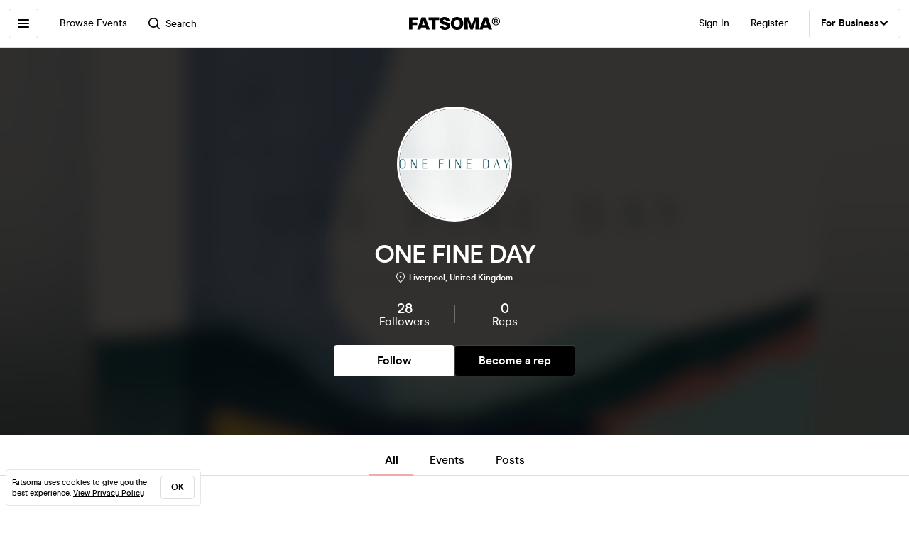

--- FILE ---
content_type: text/html; charset=utf-8
request_url: https://www.fatsoma.com/p/one-fine-day
body_size: 14422
content:
<!DOCTYPE html>
<html lang="en-GB"  lang="en">
  <head>
    <meta charset="utf-8">
    <meta name="viewport" content="width=device-width, initial-scale=1, maximum-scale=1">
    <meta name="facebook-domain-verification" content="mzelo8al1f0clsgvvqh0d4pe59xjlq" />

    	<link rel="preconnect" href="//cdn.rudderlabs.com">
	<link rel="dns-prefetch" href="//cdn.rudderlabs.com">
	<link rel="preconnect" href="//api.rudderlabs.com">
	<link rel="dns-prefetch" href="//api.rudderlabs.com">
	<link rel="preconnect" href="//fatsomamilcqa.dataplane.rudderstack.com">
	<link rel="dns-prefetch" href="//fatsomamilcqa.dataplane.rudderstack.com">
	<link rel="preconnect" href="//www.google-analytics.com">
	<link rel="dns-prefetch" href="//www.google-analytics.com">
	<link rel="preconnect" href="//www.googletagmanager.com">
	<link rel="dns-prefetch" href="//www.googletagmanager.com">
	<link rel="preconnect" href="//cdn-ember.fatsoma.com">
	<link rel="dns-prefetch" href="//cdn-ember.fatsoma.com">
	<link rel="preconnect" href="//fatsoma.imgix.net">
	<link rel="dns-prefetch" href="//fatsoma.imgix.net">
	<link rel="preconnect" href="//api.fatsoma.com">
	<link rel="dns-prefetch" href="//api.fatsoma.com">
    <!-- THEMEABLE_HOOK -->
    <meta name="ember-web-app/config/environment" content="%7B%22modulePrefix%22%3A%22ember-web-app%22%2C%22podModulePrefix%22%3A%22ember-web-app%2Fpods%22%2C%22environment%22%3A%22production%22%2C%22rootURL%22%3A%22%2F%22%2C%22locationType%22%3A%22history%22%2C%22EmberENV%22%3A%7B%22EXTEND_PROTOTYPES%22%3Afalse%2C%22FEATURES%22%3A%7B%7D%2C%22_APPLICATION_TEMPLATE_WRAPPER%22%3Afalse%2C%22_DEFAULT_ASYNC_OBSERVERS%22%3Atrue%2C%22_JQUERY_INTEGRATION%22%3Afalse%2C%22_TEMPLATE_ONLY_GLIMMER_COMPONENTS%22%3Atrue%7D%2C%22LOG_SEARCH_SERVICE%22%3Afalse%2C%22LOG_REP_SERVICE%22%3Afalse%2C%22LOG_ANALYTICS_SERVICE%22%3Afalse%2C%22LOG_HEAD_TAG_LOOKUPS%22%3Afalse%2C%22LOG_METRIC_LOOKUPS%22%3Afalse%2C%22LOG_TITLE_TOKEN_LOOKUPS%22%3Afalse%2C%22LOG_INJECT_SCRIPT_TASK%22%3Afalse%2C%22LOG_FACEBOOK_PIXEL%22%3Afalse%2C%22LOG_QUEUE_TOKEN%22%3Afalse%2C%22LOG_BASKET_SERVICE%22%3Afalse%2C%22IS_CYPRESS%22%3Afalse%2C%22IS_NGROK%22%3Afalse%2C%22APP%22%3A%7B%22host%22%3A%22https%3A%2F%2Fwww.fatsoma.com%22%2C%22cookies%22%3A%7B%22domain%22%3A%22.fatsoma.com%22%2C%22path%22%3A%22%2F%22%2C%22secure%22%3Atrue%2C%22key%22%3A%22_fatsoma_token_production%22%2C%22name%22%3A%22_fatsoma_sid_production%22%2C%22anonymousIdentityName%22%3A%22_fatsoma_anonymous_id_production%22%7D%2C%22perPage%22%3A52%2C%22pastEventCutoffDate%22%3A%222020-02-01T00%3A00%3A00%2B00%3A00%22%2C%22imgix%22%3A%7B%22source%22%3A%22fatsoma.imgix.net%22%7D%2C%22cancelReservationOnReload%22%3Atrue%2C%22refundPeriodInDays%22%3A120%2C%22brandPage%22%3A%7B%22latestEventsLimit%22%3A12%2C%22eventsPerPage%22%3A24%2C%22latestPostsLimit%22%3A5%2C%22postsPerPage%22%3A12%7D%2C%22name%22%3A%22ember-web-app%22%2C%22version%22%3A%220.1.0%2Bde61f7aa%22%7D%2C%22WHITE_LABEL_APPS%22%3A%5B%22tixs%22%2C%22thursday%2Fapp%22%2C%22whitelabel%2Fapp%22%2C%22whitelabel%2Fweb%22%5D%2C%22WHITE_LABEL_LAYOUTS_DISABLE_ANALYTICS%22%3A%5B%22tixs%22%2C%22thursday%2Fapp%22%2C%22whitelabel%2Fapp%22%5D%2C%22testEventWidget%22%3A%7B%22url%22%3A%22https%3A%2F%2Ffatsoma.local%2Fe%2Fq01qrsz5%2Ftest-for-event-widget%22%2C%22sdk%22%3A%22https%3A%2F%2Fjs.fatsoma.com%2Ffatsoma.min.js%22%7D%2C%22fastboot%22%3A%7B%22hostWhitelist%22%3A%5B%22www.fatsoma.com%3A8100%22%5D%7D%2C%22emberWebServer%22%3A%7B%22fastboot%22%3A%7B%22enabled%22%3Atrue%7D%2C%22fallbackMetaTags%22%3Afalse%7D%2C%22fatsoma%22%3A%7B%22apiKey%22%3A%22fk_ui_cust_aff50532-bbb5-45ed-9d0a-4ad144814b9f%22%2C%22homepage%22%3A%7B%22categories%22%3A%5B%22club-nights%22%2C%22gigs%22%2C%22fun-things%22%2C%22food-and-drink%22%5D%2C%22occasions%22%3A%5B%22bank-holiday%22%2C%22freshers-week%22%2C%22halloween%22%2C%22bonfire-night%22%5D%7D%7D%2C%22API%22%3A%7B%22host%22%3A%22https%3A%2F%2Fapi.fatsoma.com%22%2C%22namespace%22%3A%22v1%22%2C%22dateFormat%22%3A%22YYYY-MM-DD%22%2C%22dateTimeFormat%22%3A%22YYYY-MM-DDTHH%3Amm%3A00%22%2C%22maxDateRageInDays%22%3A4%7D%2C%22cloudflare%22%3A%7B%22turnstile%22%3A%7B%22sitekey%22%3A%220x4AAAAAABoQnJjOhdWq--w-%22%2C%22size%22%3A%22flexible%22%2C%22theme%22%3A%22light%22%7D%7D%2C%22facebook%22%3A%7B%22appId%22%3A%22205782289588562%22%2C%22scope%22%3A%22email%22%7D%2C%22versionChecker%22%3A%7B%22enabled%22%3Atrue%2C%22ignoreRoutes%22%3A%5B%22checkout%22%5D%7D%2C%22analytics%22%3A%7B%22enabled%22%3Atrue%2C%22rudderstack%22%3A%7B%22writeKey%22%3A%221zrChXxzYmXFP6HnapsITJ440cV%22%7D%7D%2C%22googleMaps%22%3A%7B%22apiKey%22%3A%22AIzaSyAuOzx43AwAM-4HeinPadBspq3XtVPZl80%22%7D%2C%22googleTagManager%22%3A%7B%22enabled%22%3Atrue%2C%22containerId%22%3A%22GTM-TNQ4BG%22%7D%2C%22queueIt%22%3A%7B%22enabled%22%3Afalse%7D%2C%22recaptcha%22%3A%7B%22siteKey%22%3A%226Lee22QUAAAAADOc7lEHvp-lKrZ0UDC0Ny9lgWcW%22%7D%2C%22locationiq%22%3A%7B%22host%22%3A%22https%3A%2F%2Feu1.locationiq.com%22%2C%22key%22%3A%22pk.5d3ef0cea37fb3305fc947726c7dc899%22%7D%2C%22dnsPrefetch%22%3A%5B%22%2F%2Fcdn.rudderlabs.com%22%2C%22%2F%2Fapi.rudderlabs.com%22%2C%22%2F%2Ffatsomamilcqa.dataplane.rudderstack.com%22%2C%22%2F%2Fwww.google-analytics.com%22%2C%22%2F%2Fwww.googletagmanager.com%22%2C%22%2F%2Fcdn-ember.fatsoma.com%22%2C%22%2F%2Ffatsoma.imgix.net%22%2C%22%2F%2Fapi.fatsoma.com%22%5D%2C%22business%22%3A%7B%22host%22%3A%22https%3A%2F%2Fbusiness.fatsoma.com%22%7D%2C%22admin%22%3A%7B%22host%22%3A%22https%3A%2F%2Fadmin.fatsoma.com%22%7D%2C%22rep%22%3A%7B%22host%22%3A%22https%3A%2F%2Freps.fatsoma.com%22%7D%2C%22widgets%22%3A%7B%22host%22%3A%22https%3A%2F%2Fwidgets.fatsoma.com%22%7D%2C%22shortener%22%3A%7B%22enabled%22%3Afalse%2C%22apiHost%22%3A%22https%3A%2F%2Fbusiness.fatsoma.com%22%2C%22host%22%3A%22https%3A%2F%2Ffatso.ma%22%7D%2C%22stripe%22%3A%7B%22sdk%22%3A%22https%3A%2F%2Fjs.stripe.com%2Fv3%2F%22%2C%22apiVersion%22%3A%222022-11-15%22%7D%2C%22klarna%22%3A%7B%22countries%22%3A%5B%7B%22value%22%3A%22GB%22%2C%22label%22%3A%22United%20Kingdom%22%7D%2C%7B%22value%22%3A%22US%22%2C%22label%22%3A%22United%20States%22%7D%2C%7B%22value%22%3A%22CA%22%2C%22label%22%3A%22Canada%22%7D%2C%7B%22value%22%3A%22AU%22%2C%22label%22%3A%22Australia%22%7D%2C%7B%22value%22%3A%22NZ%22%2C%22label%22%3A%22New%20Zealand%20%22%7D%2C%7B%22value%22%3A%22IE%22%2C%22label%22%3A%22Ireland%22%7D%2C%7B%22value%22%3A%22FR%22%2C%22label%22%3A%22France%22%7D%2C%7B%22value%22%3A%22ES%22%2C%22label%22%3A%22Spain%22%7D%2C%7B%22value%22%3A%22DE%22%2C%22label%22%3A%22Germany%22%7D%2C%7B%22value%22%3A%22AT%22%2C%22label%22%3A%22Austria%22%7D%2C%7B%22value%22%3A%22BE%22%2C%22label%22%3A%22Belgium%22%7D%2C%7B%22value%22%3A%22DK%22%2C%22label%22%3A%22Denmark%22%7D%2C%7B%22value%22%3A%22FI%22%2C%22label%22%3A%22Finland%22%7D%2C%7B%22value%22%3A%22IT%22%2C%22label%22%3A%22Italy%22%7D%2C%7B%22value%22%3A%22NL%22%2C%22label%22%3A%22Netherlands%22%7D%2C%7B%22value%22%3A%22NO%22%2C%22label%22%3A%22Norway%22%7D%2C%7B%22value%22%3A%22SE%22%2C%22label%22%3A%22Sweden%22%7D%5D%7D%2C%22themeable%22%3A%7B%22host%22%3A%22https%3A%2F%2Fcustom.fatsoma.com%22%7D%2C%22factoryGuy%22%3A%7B%22enabled%22%3Afalse%7D%2C%22contentSecurityPolicy%22%3A%7B%22font-src%22%3A%22'self'%20data%3A%20*.amazonaws.com%22%2C%22style-src%22%3A%22'self'%20'unsafe-inline'%20*.amazonaws.com%22%7D%2C%22honeybadger%22%3A%7B%22enabled%22%3Atrue%2C%22apiKey%22%3A%221a218855%22%2C%22maxBreadcrumbs%22%3A50%2C%22breadcrumbsEnabled%22%3A%7B%22dom%22%3Afalse%2C%22network%22%3Afalse%2C%22navigation%22%3Afalse%2C%22console%22%3Afalse%7D%7D%7D" />
<!-- EMBER_CLI_FASTBOOT_TITLE --><script glmr="%cursor:0%"></script><!--%+b:7%-->  <meta name="ember-cli-head-start" content><!--%+b:8%--><!--%+b:9%--><!--%+b:10%-->    <link class="ember-view" href="https://www.fatsoma.com/p/one-fine-day" rel="canonical">

    <meta class="ember-view" content="View all upcoming events by ONE FINE DAY on Fatsoma. View full event details and buy tickets in just 2-clicks with our super-fast checkout!" name="description">

    <meta class="ember-view" content="fatsoma:page" property="og:type">

    <meta class="ember-view" content="ONE FINE DAY | Event information and Tickets" property="og:title">

    <meta class="ember-view" content="View all upcoming events by ONE FINE DAY on Fatsoma. View full event details and buy tickets in just 2-clicks with our super-fast checkout!" property="og:description">

    <meta class="ember-view" content="https://www.fatsoma.com/p/one-fine-day" property="og:url">

    <meta class="ember-view" content="summary_large_image" property="twitter:card">

    <meta class="ember-view" content="ONE FINE DAY | Event information and Tickets" property="twitter:title">

    <meta class="ember-view" content="View all upcoming events by ONE FINE DAY on Fatsoma. View full event details and buy tickets in just 2-clicks with our super-fast checkout!" property="twitter:description">

    <meta class="ember-view" content="https://cdn2.fatsoma.com/media/W1siZiIsInB1YmxpYy8yMDIyLzUvMjEvOC8zNy80NC8xODIvU2NyZWVuc2hvdCAyMDIyLTA1LTIxIGF0IDA5LjI4LjE4LW1pbi5wbmciXV0" property="og:image">

    <meta class="ember-view" content="https://cdn2.fatsoma.com/media/W1siZiIsInB1YmxpYy8yMDIyLzUvMjEvOC8zNy80NC8xODIvU2NyZWVuc2hvdCAyMDIyLTA1LTIxIGF0IDA5LjI4LjE4LW1pbi5wbmciXV0" property="twitter:image">

    <meta class="ember-view" content="ONE FINE DAY, ONE FINE DAY events, ONE FINE DAY tickets, ONE FINE DAY experiences &amp; offers" name="keywords">

<!--%-b:10%--><!--%-b:9%-->
<meta name="og:site_name" content="Fatsoma">
<meta name="og:app_id" content="205782289588562">
<!--%-b:8%--><meta name="ember-cli-head-end" content>
<!--%-b:7%--><link rel="preload" as="image" href="https://fatsoma.imgix.net/W1siZiIsInB1YmxpYy8yMDIyLzUvMjEvOC8zNy80NC8xODIvU2NyZWVuc2hvdCAyMDIyLTA1LTIxIGF0IDA5LjI4LjE4LW1pbi5wbmciXV0?w=768&amp;h=432&amp;fit=fillmax&amp;fill=blur&amp;blur=75&amp;q=75&amp;auto=format%2Ccompress"><link rel="preload" as="image" href="https://fatsoma.imgix.net/W1siZiIsInB1YmxpYy8yMDIyLzUvMjAvMTQvNTgvMTkvMTUvb2ZkLnBuZyJdXQ?w=312&amp;h=312&amp;mask=ellipse&amp;fit=fillmax&amp;fill=blur&amp;auto=format%2Ccompress"><link rel="preload" as="image" href="https://fatsoma.imgix.net/W1siZiIsInB1YmxpYy8yMDIyLzUvMjEvOC8zNy80NC8xODIvU2NyZWVuc2hvdCAyMDIyLTA1LTIxIGF0IDA5LjI4LjE4LW1pbi5wbmciXV0?w=660&amp;h=371&amp;fit=fillmax&amp;fill=blur&amp;auto=format%2Ccompress" imagesrcset="https://fatsoma.imgix.net/W1siZiIsInB1YmxpYy8yMDIyLzUvMjEvOC8zNy80NC8xODIvU2NyZWVuc2hvdCAyMDIyLTA1LTIxIGF0IDA5LjI4LjE4LW1pbi5wbmciXV0?w=358&amp;h=201&amp;fit=fillmax&amp;fill=blur&amp;auto=format%2Ccompress 375w, https://fatsoma.imgix.net/W1siZiIsInB1YmxpYy8yMDIyLzUvMjEvOC8zNy80NC8xODIvU2NyZWVuc2hvdCAyMDIyLTA1LTIxIGF0IDA5LjI4LjE4LW1pbi5wbmciXV0?w=660&amp;h=371&amp;fit=fillmax&amp;fill=blur&amp;auto=format%2Ccompress 768w" imagesizes="(max-width: 358px) 25vw, (max-width: 660px) 100vw, 660px"><title>ONE FINE DAY | Event information and Tickets | Fatsoma</title>

        <link rel="preload" href="https://cdn-ember.fatsoma.com/assets/fonts/fonts-91faf8bf3a0adff618db651ae6295105.css" as="style">
        <link rel="preload" href="https://cdn-ember.fatsoma.com/assets/fonts/modern-era/modernera-medium-webfont-bebbd241d1d5efe1df5924f43adba88b.woff2" as="font" type="font/woff2" crossorigin>
        <link rel="preload" href="https://cdn-ember.fatsoma.com/assets/fonts/modern-era/modernera-bold-webfont-34bb2d73bd8cc7f506fa971c24daa248.woff2" as="font" type="font/woff2" crossorigin>
        <link rel="preload" href="https://cdn-ember.fatsoma.com/assets/fonts/modern-era/modernera-extrabold-webfont-4ec3037d49bbf17480b11ff88d58b464.woff2" as="font" type="font/woff2" crossorigin>
        <link rel="preload" href="https://cdn-ember.fatsoma.com/assets/fonts/switzer/Switzer-Regular-e23161fd661d68acd57b789a9480e91c.woff2" as="font" type="font/woff2" crossorigin>
        <link rel="preload" href="https://cdn-ember.fatsoma.com/assets/fonts/switzer/Switzer-Italic-af648921f177ac9ecdb57d7c1a5c98e4.woff2" as="font" type="font/woff2" crossorigin>
        <link rel="preload" href="https://cdn-ember.fatsoma.com/assets/fonts/switzer/Switzer-Black-94893c2fd2e166588b6337620bd0e904.woff2" as="font" type="font/woff2" crossorigin>
      
<script>window.FATSOMA_VERSION = "0.1.0+de61f7aa";</script>
<!-- Google Tag Manager -->
<script>
if (window.location.href.indexOf('layout=tixs') === -1) {
  (function(w,d,s,l,i){w[l]=w[l]||[];w[l].push({'gtm.start':
  new Date().getTime(),event:'gtm.js'});var f=d.getElementsByTagName(s)[0],
  j=d.createElement(s),dl=l!='dataLayer'?'&l='+l:'';j.async=true;j.src=
  'https://www.googletagmanager.com/gtm.js?id='+i+dl;f.parentNode.insertBefore(j,f);
  })(window,document,'script','dataLayer','GTM-TNQ4BG');
}
</script>
<!-- End Google Tag Manager -->

<script type="text/javascript">
if (window.location.href.indexOf('layout=tixs') === -1) {
  !function(){"use strict";window.RudderSnippetVersion="3.0.60";var e="rudderanalytics";window[e]||(window[e]=[])
  ;var rudderanalytics=window[e];if(Array.isArray(rudderanalytics)){
  if(true===rudderanalytics.snippetExecuted&&window.console&&console.error){
  console.error("RudderStack JavaScript SDK snippet included more than once.")}else{rudderanalytics.snippetExecuted=true,
  window.rudderAnalyticsBuildType="legacy";var sdkBaseUrl="https://cdn.rudderlabs.com";var sdkVersion="v3"
  ;var sdkFileName="rsa.min.js";var scriptLoadingMode="async"
  ;var r=["setDefaultInstanceKey","load","ready","page","track","identify","alias","group","reset","setAnonymousId","startSession","endSession","consent"]
  ;for(var n=0;n<r.length;n++){var t=r[n];rudderanalytics[t]=function(r){return function(){var n
  ;Array.isArray(window[e])?rudderanalytics.push([r].concat(Array.prototype.slice.call(arguments))):null===(n=window[e][r])||void 0===n||n.apply(window[e],arguments)
  }}(t)}try{
  new Function('class Test{field=()=>{};test({prop=[]}={}){return prop?(prop?.property??[...prop]):import("");}}'),
  window.rudderAnalyticsBuildType="modern"}catch(i){}var d=document.head||document.getElementsByTagName("head")[0]
  ;var o=document.body||document.getElementsByTagName("body")[0];window.rudderAnalyticsAddScript=function(e,r,n){
  var t=document.createElement("script");t.src=e,t.setAttribute("data-loader","RS_JS_SDK"),r&&n&&t.setAttribute(r,n),
  "async"===scriptLoadingMode?t.async=true:"defer"===scriptLoadingMode&&(t.defer=true),
  d?d.insertBefore(t,d.firstChild):o.insertBefore(t,o.firstChild)},window.rudderAnalyticsMount=function(){!function(){
  if("undefined"==typeof globalThis){var e;var r=function getGlobal(){
  return"undefined"!=typeof self?self:"undefined"!=typeof window?window:null}();r&&Object.defineProperty(r,"globalThis",{
  value:r,configurable:true})}
  }(),window.rudderAnalyticsAddScript("".concat(sdkBaseUrl,"/").concat(sdkVersion,"/").concat(window.rudderAnalyticsBuildType,"/").concat(sdkFileName),"data-rsa-write-key","1zrChXxzYmXFP6HnapsITJ440cV")
  },
  "undefined"==typeof Promise||"undefined"==typeof globalThis?window.rudderAnalyticsAddScript("https://polyfill-fastly.io/v3/polyfill.min.js?version=3.111.0&features=Symbol%2CPromise&callback=rudderAnalyticsMount"):window.rudderAnalyticsMount()
  ;var loadOptions={};rudderanalytics.load("1zrChXxzYmXFP6HnapsITJ440cV","https://fatsomamilcqa.dataplane.rudderstack.com",loadOptions)}}}();
}
</script>


    <link rel="icon" type="image/png" sizes="32x32" href="https://cdn-ember.fatsoma.com/assets/favicon/favicon-32x32-868be184d6d2d4d529842a114ec936bc.png">
    <link rel="icon" type="image/png" sizes="16x16" href="https://cdn-ember.fatsoma.com/assets/favicon/favicon-16x16-ae589316c25f0edc61963279555b1d78.png">
    <link rel="icon" href="https://cdn-ember.fatsoma.com/assets/favicon/favicon-c573d3555620ee2cb9eb64ed44affa53.ico" type="image/ico">

    <link rel="apple-touch-icon" href="https://cdn-ember.fatsoma.com/assets/favicon/apple-touch-icon-40b0f65102a773214b8da01fe6a917c1.png" />
    <link rel="apple-touch-icon" sizes="57x57" href="https://cdn-ember.fatsoma.com/assets/favicon/apple-touch-icon-57x57-40b0f65102a773214b8da01fe6a917c1.png" />
    <link rel="apple-touch-icon" sizes="72x72" href="https://cdn-ember.fatsoma.com/assets/favicon/apple-touch-icon-72x72-5727c47186bb5a0398ec729808ffc77f.png" />
    <link rel="apple-touch-icon" sizes="76x76" href="https://cdn-ember.fatsoma.com/assets/favicon/apple-touch-icon-76x76-b61b1e2b4d0be38236906bec2c235cdd.png" />
    <link rel="apple-touch-icon" sizes="114x114" href="https://cdn-ember.fatsoma.com/assets/favicon/apple-touch-icon-114x114-955651099a80b175e72d496aea902a16.png" />
    <link rel="apple-touch-icon" sizes="120x120" href="https://cdn-ember.fatsoma.com/assets/favicon/apple-touch-icon-120x120-006580fe31ffb35e3ab60e74c00db366.png" />
    <link rel="apple-touch-icon" sizes="144x144" href="https://cdn-ember.fatsoma.com/assets/favicon/apple-touch-icon-144x144-a73c379a17eb987bf054f9180832def5.png" />
    <link rel="apple-touch-icon" sizes="152x152" href="https://cdn-ember.fatsoma.com/assets/favicon/apple-touch-icon-152x152-6cb08a6c8f810ca638b21e1f825f9498.png" />
    <link rel="apple-touch-icon" sizes="180x180" href="https://cdn-ember.fatsoma.com/assets/favicon/apple-touch-icon-180x180-6b719e805d760ed401c715b364cce850.png" />

    <link rel="preload" href="https://cdn-ember.fatsoma.com/assets/vendor-cd719aa1a6e1af1d102838988680946e.css" as="style">
    <link rel="preload" href="https://cdn-ember.fatsoma.com/assets/ember-web-app-49cc8801c456693708b5374c976c5dd3.css" as="style">
    <link rel="preload" href="https://cdn-ember.fatsoma.com/assets/vendor-5ab1e9fb1a71b7074a91d0a9fdea3d74.js" as="script">
    <link rel="preload" href="https://cdn-ember.fatsoma.com/assets/ember-web-app-485d2717a102bceffb6fbc64e33d5ed8.js" as="script">

    <link rel="stylesheet" href="https://cdn-ember.fatsoma.com/assets/fonts/fonts-91faf8bf3a0adff618db651ae6295105.css">
    <link rel="stylesheet" href="https://cdn-ember.fatsoma.com/assets/vendor-cd719aa1a6e1af1d102838988680946e.css">
    <link rel="stylesheet" href="https://cdn-ember.fatsoma.com/assets/ember-web-app-49cc8801c456693708b5374c976c5dd3.css">

    
  </head>
  <body class="application brand brand-index">
    <script type="x/boundary" id="fastboot-body-start"></script><!--%+b:0%--><!--%+b:1%--><!--%+b:2%--><!--%+b:3%--><!--%+b:4%--><!--%+b:5%--><!--% %--><!--%-b:5%-->

<!--%+b:5%--><!--%+b:6%--><!----><!--%-b:6%--><!--%-b:5%-->
<!--%+b:5%--><!----><!--%-b:5%-->

<!--%+b:5%--><!--%+b:6%--><!--%+b:7%--><!--%+b:8%--><!--%+b:9%--><!--%+b:10%--><div class="_wrapper_oawg73">
  <!--%+b:11%--><!--%+b:12%--><nav class=" _sidebar_1cv4c6 _sidebar_tqawwf" data-sidebar="ember232812">
  <div class="_header_1cv4c6">
    <!--%+b:13%--><svg class="_f-logo_1bb22y" version="1.1" viewbox="0 0 313 44" xmlns="http://www.w3.org/2000/svg" xmlns:xlink="http://www.w3.org/1999/xlink" width="128px" height="18px">
  <title>Fatsoma</title>

  <path d="M299.111 1.13C291.021 1.13 285.221 6.84 285.221 14.65C285.221 22.46 291.021 28.23 299.111 28.23C307.201 28.23 313.001 22.4 313.001 14.59C313.001 6.78 307.141 1.13 299.111 1.13V1.13ZM299.111 25.95C292.601 25.95 287.861 21.17 287.861 14.64C287.861 8.11 292.611 3.39001 299.111 3.39001C305.611 3.39001 310.361 8.23 310.361 14.58C310.361 20.93 305.551 25.94 299.111 25.94V25.95Z"></path>
  <path d="M303.331 14.94C304.681 14.24 305.441 13.02 305.441 11.27C305.441 8.35999 303.211 6.48999 299.641 6.48999H293.311V22.34H296.531V16.05H299.171C300.871 16.05 301.571 16.4 301.981 18.21L302.861 22.35H306.141L304.911 17.51C304.621 16.29 304.151 15.47 303.331 14.95V14.94ZM299.401 13.89H296.531V8.93999H299.461C301.281 8.93999 302.391 9.92999 302.391 11.45C302.391 12.97 301.281 13.9 299.401 13.9V13.89Z"></path>
  <path d="M257.389 1.10999L242.369 42.9H253.739L256.149 35.77H271.419L273.829 42.9H285.879L270.859 1.10999H257.379H257.389ZM259.059 27.29L262.519 17.15L263.819 12.3L265.119 17.15L268.579 27.29H259.059Z"></path>
  <path d="M217.619 23.91L215.699 30.97L213.719 23.91L205.749 1.10999H191.029V42.89H202.349L201.669 13.83L204.759 24.34L211.369 42.89H219.529L226.079 24.52L229.299 13.7L228.619 42.89H239.929V1.10999H225.589L217.619 23.91Z"></path>
  <path d="M165.28 0C152.05 0 143.83 8.48 143.83 22.06C143.83 35.64 152.05 44 165.28 44C178.51 44 186.73 35.58 186.73 22.06C186.73 8.54 178.51 0 165.28 0ZM165.28 34.84C159.04 34.84 155.39 30.05 155.39 22.06C155.39 14.07 159.04 9.15 165.28 9.15C171.52 9.15 175.17 14 175.17 22.06C175.17 30.12 171.58 34.84 165.28 34.84V34.84Z"></path>
  <path d="M125.941 16.97C121.141 16.05 117.081 15.26 117.081 11.98C117.081 9.95 119.001 8.66 121.841 8.66C125.491 8.66 127.591 10.44 128.271 14.13H140.321C139.081 4.24 131.231 0 122.331 0C111.571 0 105.521 5.78 105.521 13.15C105.521 22.7 113.851 24.51 120.781 26.02C125.721 27.09 129.941 28.01 129.941 31.47C129.941 33.87 127.961 35.34 124.131 35.34C120.301 35.34 117.451 33.25 116.841 29.44H104.971C106.331 39.27 113.811 44 124.011 44C134.211 44 141.501 38.84 141.501 30.05C141.501 19.96 132.931 18.31 125.941 16.97V16.97Z"></path>
  <path d="M67.2598 10.2H79.8698V42.89H91.1198V10.2H103.73V1.10999H67.2598V10.2Z"></path>
  <path d="M42.9907 1.10999L27.9707 42.9H39.3407L41.7507 35.77H57.0207L59.4307 42.9H71.4807L56.4607 1.10999H42.9807H42.9907ZM44.6607 27.29L48.1207 17.15L49.4207 12.3L50.7207 17.15L54.1807 27.29H44.6607V27.29Z"></path>
  <path d="M28.25 18.87H11.31V9.95999H30.72V1.10999H0V42.89H11.31V27.65H28.25V18.87Z"></path>
</svg>
<!--%-b:13%-->
    <!--%+b:13%--><a href="javascript:void(0)" class="_close_1cv4c6" data-test-action="true" data-action="true">
<!--%+b:14%-->    <!--%|%-->
      <svg class="_close-img_1cv4c6" width="16" height="16" viewbox="0 0 14 14" fill="none" xmlns="http://www.w3.org/2000/svg">
        <g clip-path="url(#clip0_714_1872)">
          <path d="M12.9459 13.9973C12.6725 13.9973 12.4097 13.8922 12.1994 13.6924L6.99474 8.48778L1.8006 13.6924C1.39054 14.1025 0.728129 14.1025 0.318059 13.6924C-0.0920015 13.2823 -0.0920015 12.6199 0.318059 12.2099L5.5122 7.00525L0.307549 1.8006C-0.102516 1.39054 -0.102516 0.717609 0.307549 0.30755C0.717609 -0.102517 1.39054 -0.102517 1.8006 0.30755L7.00526 5.51219L12.2099 0.30755C12.6199 -0.102517 13.2824 -0.102517 13.6924 0.30755C14.1025 0.717609 14.1025 1.38002 13.6924 1.79009L8.4878 6.99473L13.6924 12.1994C14.1025 12.6094 14.1025 13.2718 13.6924 13.6819C13.4821 13.8922 13.2193 13.9868 12.9459 13.9868V13.9973Z" fill="currentColor"></path>
        </g>
        <defs>
          <clippath id="clip0_714_1872">
            <rect width="14" height="14" fill="currentColor"></rect>
          </clippath>
        </defs>
      </svg>
    <!--%|%-->
<!--%-b:14%--></a>
<!--%-b:13%-->
  </div>

  <!--%|%-->
  <div class="Mb-18">
    <!--%+b:13%--><!--%+b:14%--><!--%+b:15%--><!--%+b:16%-->  <!--%+b:17%--><a id="ember232813" class="ember-view _link-to_1cv4c6" data-test-link="discover" href="/discover">
      <!--%+b:18%-->All Events<!--%-b:18%-->
    </a><!--%-b:17%-->
<!--%-b:16%--><!--%-b:15%--><!--%-b:14%--><!--%-b:13%-->

    <!--%+b:13%--><!--%+b:14%--><input id="ember232814" class="ember-text-field ember-view _search-input_tqawwf" placeholder="Browse by location" type="text"><!--%-b:14%-->
<!--%-b:13%-->
  </div>

  <!--%+b:13%--><!--%+b:14%--><div class="_section_1cv4c6" data-test-section="true">
  <!--%|%-->
    <!--%+b:15%--><!--%+b:16%--><span class="_title_1cv4c6" data-test-title="true">
  <!--%+b:17%-->Categories<!--%-b:17%-->
</span>
<!--%-b:16%--><!--%-b:15%-->
<!--%+b:15%-->      <a id="ember232831" class="ember-view _link-to_1cv4c6" href="/discover?category-id=b5e903ca-1c7f-4ab6-868a-a4f5cdc106c2">
        Club Nights
      </a>
      <a id="ember232832" class="ember-view _link-to_1cv4c6" href="/discover?category-id=1b24e0f9-325f-4ecc-a95c-d3a9ba767da8">
        Gigs
      </a>
      <a id="ember232833" class="ember-view _link-to_1cv4c6" href="/discover?category-id=7c250c41-1695-4faa-b5e0-a87f0a734ece">
        Fun Things
      </a>
      <a id="ember232834" class="ember-view _link-to_1cv4c6" href="/discover?category-id=f35b22c2-8aef-40ef-9ef3-4810a7bc51b8">
        Food &amp; Drink
      </a>
      <a id="ember232835" class="ember-view _link-to_1cv4c6" href="/discover?category-id=e3be03b2-3d72-4123-b7da-cf0909d917cc">
        Festivals
      </a>
      <a id="ember232836" class="ember-view _link-to_1cv4c6" href="/discover?category-id=e16a039b-da46-45b8-b34b-73dc52943359">
        Business &amp; Conferences
      </a>
      <a id="ember232837" class="ember-view _link-to_1cv4c6" href="/discover?category-id=292067f6-677e-4af9-9196-1211e04d3039">
        Dating
      </a>
      <a id="ember232838" class="ember-view _link-to_1cv4c6" href="/discover?category-id=732a5bc0-c494-4e3c-9479-f5703da01dc8">
        Comedy
      </a>
      <a id="ember232839" class="ember-view _link-to_1cv4c6" href="/discover?category-id=5d6b67a3-8b83-4f1c-86e4-6ef751321c75">
        Arts &amp; Performance
      </a>
      <a id="ember232840" class="ember-view _link-to_1cv4c6" href="/discover?category-id=f50e05d7-7cb8-4a86-ac58-d967d249ccea">
        Classes
      </a>
      <a id="ember232841" class="ember-view _link-to_1cv4c6" href="/discover?category-id=bcd84c45-a1cb-4658-b3f4-601fda4a1c6a">
        Sports &amp; Fitness
      </a>
<!--%-b:15%-->  <!--%|%-->
</div>
<!--%-b:14%--><!--%-b:13%-->

  <!--%+b:13%--><!--%+b:14%--><div class="_section_1cv4c6" data-test-section="true">
  <!--%|%-->
    <!--%+b:15%--><!--%+b:16%--><span class="_title_1cv4c6" data-test-title="true">
  <!--%+b:17%-->For Business<!--%-b:17%-->
</span>
<!--%-b:16%--><!--%-b:15%-->
    <a class="_link-to_1cv4c6 _business-link_tqawwf" href="https://ticketing.fatsoma.com" target="_blank" rel="noreferrer noopener">
      <!--%+b:15%-->Ticketing and Event Marketing<!--%-b:15%-->
      <p class="_description_tqawwf"><!--%+b:15%-->Our all-in-one ticketing and event marketing system. Trusted by over 40,000 event organisers and venues like you.<!--%-b:15%--></p>
    </a>
    <a class="_business-item-button_tqawwf" href="https://business.fatsoma.com">
      <!--%+b:15%-->Sign in to Dashboard<!--%-b:15%-->
    </a>
    <a class="_link-to_1cv4c6 _business-link_tqawwf" href="https://madebysoma.co" target="_blank" rel="noreferrer noopener">
      <!--%+b:15%-->Made by SOMA<!--%-b:15%-->
      <p class="_description_tqawwf"><!--%+b:15%-->Transform your events business with a conversion-optimised website, bespoke app, and paid ad strategies that perform.<!--%-b:15%--></p>
    </a>
  <!--%|%-->
</div>
<!--%-b:14%--><!--%-b:13%-->

  <!--%+b:13%--><!--%+b:14%--><div class="_section_1cv4c6" data-test-section="true">
  <!--%|%-->
    <!--%+b:15%--><!--%+b:16%--><span class="_title_1cv4c6" data-test-title="true">
  <!--%+b:17%-->Reps<!--%-b:17%-->
</span>
<!--%-b:16%--><!--%-b:15%-->
    <a href="https://business.fatsoma.com/reps" target="_blank" rel="noreferrer noopener" class="_link-to_1cv4c6">
      <!--%+b:15%-->Rep Dashboard<!--%-b:15%-->
    </a>
  <!--%|%-->
</div>
<!--%-b:14%--><!--%-b:13%-->

  <!--%+b:13%--><!--%+b:14%--><div class="_section_1cv4c6" data-test-section="true">
  <!--%|%-->
    <!--%+b:15%--><!--%+b:16%--><span class="_title_1cv4c6" data-test-title="true">
  <!--%+b:17%-->Account<!--%-b:17%-->
</span>
<!--%-b:16%--><!--%-b:15%-->
<!--%+b:15%-->      <!--%+b:16%--><!--%+b:17%--><!--%+b:18%--><!--%+b:19%-->  <!--%+b:20%--><a id="ember232815" class="ember-view _link-to_1cv4c6" rel="nofollow" data-test-link="sign-in" href="/sign-in">
        <!--%+b:21%-->Sign In<!--%-b:21%-->
      </a><!--%-b:20%-->
<!--%-b:19%--><!--%-b:18%--><!--%-b:17%--><!--%-b:16%-->
      <!--%+b:16%--><!--%+b:17%--><!--%+b:18%--><!--%+b:19%-->  <!--%+b:20%--><a id="ember232816" class="ember-view _link-to_1cv4c6" rel="nofollow" data-test-link="register" href="/register">
        <!--%+b:21%-->Register<!--%-b:21%-->
      </a><!--%-b:20%-->
<!--%-b:19%--><!--%-b:18%--><!--%-b:17%--><!--%-b:16%-->
<!--%-b:15%-->  <!--%|%-->
</div>
<!--%-b:14%--><!--%-b:13%-->
<!--%|%-->
</nav>
<!--%-b:12%-->

<div class=" _header_tqawwf">
  <div class="_container_tqawwf">
    <!--%+b:12%--><nav class="_topbar_1in15e">
  <!--%|%-->
      <!--%+b:13%--><!--%+b:14%--><!--%+b:15%-->  <div data-test-html-tag="true" class="_header-left_tqawwf">
    <!--%|%-->
        <!--%+b:16%--><!--%+b:17%--><a href="javascript:void(0)" class="_link-to_1in15e _menu_tqawwf _icon-button_tqawwf" data-test-action="true" data-action="true">
<!--%+b:18%-->    <!--%|%-->
          <svg width="16" height="12" viewbox="0 0 16 12" fill="none" xmlns="http://www.w3.org/2000/svg">
            <path fill-rule="evenodd" clip-rule="evenodd" d="M1 0C0.447715 0 0 0.447715 0 1C0 1.55228 0.447715 2 1 2H15C15.5523 2 16 1.55228 16 1C16 0.447715 15.5523 0 15 0H1ZM0 6C0 5.44772 0.447715 5 1 5H15C15.5523 5 16 5.44772 16 6C16 6.55228 15.5523 7 15 7H1C0.447715 7 0 6.55228 0 6ZM0 11C0 10.4477 0.447715 10 1 10H15C15.5523 10 16 10.4477 16 11C16 11.5523 15.5523 12 15 12H1C0.447715 12 0 11.5523 0 11Z" fill="currentColor"></path>
          </svg>
        <!--%|%-->
<!--%-b:18%--></a>
<!--%-b:17%--><!--%-b:16%-->

        <div class="_menu-items-left_tqawwf">
          <!--%+b:16%--><!--%+b:17%--><!--%+b:18%--><!--%+b:19%-->  <!--%+b:20%--><a id="ember232817" class="ember-view _link-to_1in15e Do _link_tqawwf" data-test-link="discover" href="/discover">
            <!--%+b:21%-->Browse Events<!--%-b:21%-->
          </a><!--%-b:20%-->
<!--%-b:19%--><!--%-b:18%--><!--%-b:17%--><!--%-b:16%-->
          <!--%+b:16%--><!--%+b:17%--><!--%+b:18%--><!--%+b:19%-->  <!--%+b:20%--><a id="ember232818" class="ember-view _link-to_1in15e Do _search_tqawwf" data-test-link="search" href="/search">
            <!--%+b:21%--><!--%+b:22%--><!--%+b:23%-->  <div data-test-html-tag="true" class="_search-icon-inline_tqawwf">
    <!--%|%-->
              <!--%+b:24%--><svg class="_search_1l1qbg" version="1.1" width="16px" height="16px" fill="none" xmlns="http://www.w3.org/2000/svg" xmlns:xlink="http://www.w3.org/1999/xlink" viewbox="0 0 16 16">
  <path fill-rule="evenodd" clip-rule="evenodd" d="M6.97271 1.61798C4.01537 1.61798 1.61798 4.01537 1.61798 6.97271C1.61798 9.93005 4.01537 12.3274 6.97271 12.3274C8.45416 12.3274 9.79382 11.7269 10.7641 10.754C11.7311 9.78454 12.3274 8.44905 12.3274 6.97271C12.3274 4.01537 9.93005 1.61798 6.97271 1.61798ZM0 6.97271C0 3.12179 3.12179 0 6.97271 0C10.8236 0 13.9454 3.12179 13.9454 6.97271C13.9454 8.60379 13.3846 10.105 12.4465 11.2924L15.7639 14.6198C16.0794 14.9362 16.0786 15.4485 15.7622 15.7639C15.4458 16.0794 14.9336 16.0786 14.6181 15.7622L11.3036 12.4377C10.1144 13.3811 8.6089 13.9454 6.97271 13.9454C3.12179 13.9454 0 10.8236 0 6.97271Z" fill="currentColor"></path>
</svg>
<!--%-b:24%-->
            <!--%|%-->
  </div>
<!--%-b:23%--><!--%-b:22%--><!--%-b:21%-->
            <!--%+b:21%-->Search<!--%-b:21%-->
          </a><!--%-b:20%-->
<!--%-b:19%--><!--%-b:18%--><!--%-b:17%--><!--%-b:16%-->
        </div>
      <!--%|%-->
  </div>
<!--%-b:15%--><!--%-b:14%--><!--%-b:13%-->

      <!--%+b:13%--><!--%+b:14%--><!--%+b:15%-->  <div data-test-html-tag="true">
    <!--%|%-->
        <!--%+b:16%--><!--%+b:17%--><!--%+b:18%--><!--%+b:19%-->  <!--%+b:20%--><a id="ember232819" class="ember-view _link-to_1in15e _logo-link_tqawwf" data-test-link="root" href="/">
          <!--%+b:21%--><svg class="_f-logo_1bb22y _logo_tqawwf" version="1.1" viewbox="0 0 313 44" xmlns="http://www.w3.org/2000/svg" xmlns:xlink="http://www.w3.org/1999/xlink" width="128px" height="18px">
  <title>Fatsoma</title>

  <path d="M299.111 1.13C291.021 1.13 285.221 6.84 285.221 14.65C285.221 22.46 291.021 28.23 299.111 28.23C307.201 28.23 313.001 22.4 313.001 14.59C313.001 6.78 307.141 1.13 299.111 1.13V1.13ZM299.111 25.95C292.601 25.95 287.861 21.17 287.861 14.64C287.861 8.11 292.611 3.39001 299.111 3.39001C305.611 3.39001 310.361 8.23 310.361 14.58C310.361 20.93 305.551 25.94 299.111 25.94V25.95Z"></path>
  <path d="M303.331 14.94C304.681 14.24 305.441 13.02 305.441 11.27C305.441 8.35999 303.211 6.48999 299.641 6.48999H293.311V22.34H296.531V16.05H299.171C300.871 16.05 301.571 16.4 301.981 18.21L302.861 22.35H306.141L304.911 17.51C304.621 16.29 304.151 15.47 303.331 14.95V14.94ZM299.401 13.89H296.531V8.93999H299.461C301.281 8.93999 302.391 9.92999 302.391 11.45C302.391 12.97 301.281 13.9 299.401 13.9V13.89Z"></path>
  <path d="M257.389 1.10999L242.369 42.9H253.739L256.149 35.77H271.419L273.829 42.9H285.879L270.859 1.10999H257.379H257.389ZM259.059 27.29L262.519 17.15L263.819 12.3L265.119 17.15L268.579 27.29H259.059Z"></path>
  <path d="M217.619 23.91L215.699 30.97L213.719 23.91L205.749 1.10999H191.029V42.89H202.349L201.669 13.83L204.759 24.34L211.369 42.89H219.529L226.079 24.52L229.299 13.7L228.619 42.89H239.929V1.10999H225.589L217.619 23.91Z"></path>
  <path d="M165.28 0C152.05 0 143.83 8.48 143.83 22.06C143.83 35.64 152.05 44 165.28 44C178.51 44 186.73 35.58 186.73 22.06C186.73 8.54 178.51 0 165.28 0ZM165.28 34.84C159.04 34.84 155.39 30.05 155.39 22.06C155.39 14.07 159.04 9.15 165.28 9.15C171.52 9.15 175.17 14 175.17 22.06C175.17 30.12 171.58 34.84 165.28 34.84V34.84Z"></path>
  <path d="M125.941 16.97C121.141 16.05 117.081 15.26 117.081 11.98C117.081 9.95 119.001 8.66 121.841 8.66C125.491 8.66 127.591 10.44 128.271 14.13H140.321C139.081 4.24 131.231 0 122.331 0C111.571 0 105.521 5.78 105.521 13.15C105.521 22.7 113.851 24.51 120.781 26.02C125.721 27.09 129.941 28.01 129.941 31.47C129.941 33.87 127.961 35.34 124.131 35.34C120.301 35.34 117.451 33.25 116.841 29.44H104.971C106.331 39.27 113.811 44 124.011 44C134.211 44 141.501 38.84 141.501 30.05C141.501 19.96 132.931 18.31 125.941 16.97V16.97Z"></path>
  <path d="M67.2598 10.2H79.8698V42.89H91.1198V10.2H103.73V1.10999H67.2598V10.2Z"></path>
  <path d="M42.9907 1.10999L27.9707 42.9H39.3407L41.7507 35.77H57.0207L59.4307 42.9H71.4807L56.4607 1.10999H42.9807H42.9907ZM44.6607 27.29L48.1207 17.15L49.4207 12.3L50.7207 17.15L54.1807 27.29H44.6607V27.29Z"></path>
  <path d="M28.25 18.87H11.31V9.95999H30.72V1.10999H0V42.89H11.31V27.65H28.25V18.87Z"></path>
</svg>
<!--%-b:21%-->
        </a><!--%-b:20%-->
<!--%-b:19%--><!--%-b:18%--><!--%-b:17%--><!--%-b:16%-->
      <!--%|%-->
  </div>
<!--%-b:15%--><!--%-b:14%--><!--%-b:13%-->

      <!--%+b:13%--><!--%+b:14%--><!--%+b:15%-->  <div data-test-html-tag="true" class="_header-right_tqawwf">
    <!--%|%-->
        <div class="_menu-items-right_tqawwf">
<!--%+b:16%-->            <!--%+b:17%--><!--%+b:18%--><!--%+b:19%--><!--%+b:20%-->  <!--%+b:21%--><a id="ember232820" class="ember-view _link-to_1in15e Do _link_tqawwf" rel="nofollow" data-test-link="sign-in" href="/sign-in">
              <!--%+b:22%-->Sign In<!--%-b:22%-->
            </a><!--%-b:21%-->
<!--%-b:20%--><!--%-b:19%--><!--%-b:18%--><!--%-b:17%-->
            <!--%+b:17%--><!--%+b:18%--><!--%+b:19%--><!--%+b:20%-->  <!--%+b:21%--><a id="ember232821" class="ember-view _link-to_1in15e Do _link_tqawwf" rel="nofollow" data-test-link="register" href="/register">
              <!--%+b:22%-->Register<!--%-b:22%-->
            </a><!--%-b:21%-->
<!--%-b:20%--><!--%-b:19%--><!--%-b:18%--><!--%-b:17%-->
<!--%-b:16%-->        </div>
        <!--%+b:16%--><!--%+b:17%--><!--%+b:18%--><!--%+b:19%-->  <!--%+b:20%--><a id="ember232822" class="ember-view _link-to_1in15e _search-mobile_tqawwf" data-test-link="search" href="/search">
          <!--%+b:21%--><!--%+b:22%--><!--%+b:23%-->  <div data-test-html-tag="true" class="_icon-button_tqawwf _link_tqawwf">
    <!--%|%-->
            <!--%+b:24%--><svg class="_search_1l1qbg" version="1.1" width="16px" height="16px" fill="none" xmlns="http://www.w3.org/2000/svg" xmlns:xlink="http://www.w3.org/1999/xlink" viewbox="0 0 16 16">
  <path fill-rule="evenodd" clip-rule="evenodd" d="M6.97271 1.61798C4.01537 1.61798 1.61798 4.01537 1.61798 6.97271C1.61798 9.93005 4.01537 12.3274 6.97271 12.3274C8.45416 12.3274 9.79382 11.7269 10.7641 10.754C11.7311 9.78454 12.3274 8.44905 12.3274 6.97271C12.3274 4.01537 9.93005 1.61798 6.97271 1.61798ZM0 6.97271C0 3.12179 3.12179 0 6.97271 0C10.8236 0 13.9454 3.12179 13.9454 6.97271C13.9454 8.60379 13.3846 10.105 12.4465 11.2924L15.7639 14.6198C16.0794 14.9362 16.0786 15.4485 15.7622 15.7639C15.4458 16.0794 14.9336 16.0786 14.6181 15.7622L11.3036 12.4377C10.1144 13.3811 8.6089 13.9454 6.97271 13.9454C3.12179 13.9454 0 10.8236 0 6.97271Z" fill="currentColor"></path>
</svg>
<!--%-b:24%-->
          <!--%|%-->
  </div>
<!--%-b:23%--><!--%-b:22%--><!--%-b:21%-->
        </a><!--%-b:20%-->
<!--%-b:19%--><!--%-b:18%--><!--%-b:17%--><!--%-b:16%-->

        <div class="_business-dropdown_tqawwf">
          <button class="_button_tqawwf" type="button">
            <!--%+b:16%-->For Business<!--%-b:16%-->
            <!--%+b:16%--><div class="_arrow_1xdxia">
<!--%|%-->  <svg version="1.1" width="13px" height="9px" xmlns="http://www.w3.org/2000/svg" xmlns:xlink="http://www.w3.org/1999/xlink" x="0px" y="0px" viewbox="0 0 146 100" style="enable-background:new 0 0 146 100;" xml:space="preserve">
    <g>
      <path d="M73.3,87.8c-3.2,0-6.4-1.2-8.9-3.7L14.3,34c-4.9-4.9-4.9-12.8,0-17.7c4.9-4.9,12.8-4.9,17.7,0l41.2,41.2L114,15.9c4.9-4.9,12.8-4.9,17.7,0c4.9,4.9,4.9,12.8,0,17.7L82.2,84.1C79.7,86.6,76.5,87.8,73.3,87.8z"></path>
    </g>
  </svg>
</div>
<!--%-b:16%-->
          </button>

          <div class="_business-dropdown-content_tqawwf">
            <div class="_business-item_tqawwf">
              <div class="_business-item-image_tqawwf">
                <img class="_business-item-img_tqawwf" src="https://cdn-ember.fatsoma.com/assets/components/header/for-business-ticketing-09545bbf8ed91091a0e9221aa3cf6085.jpg" alt="Ticketing and Event Marketing">
              </div>

              <div class>
                <a class="_business-item-link_tqawwf" href="https://ticketing.fatsoma.com">
                  <div class="_business-item-title_tqawwf">
                    <!--%+b:16%-->Ticketing and Event Marketing<!--%-b:16%-->
                  <svg class="_business-item-arrow_tqawwf" width="7" height="11" viewbox="0 0 7 11" fill="none" xmlns="http://www.w3.org/2000/svg">
                    <path fill-rule="evenodd" clip-rule="evenodd" d="M0.337815 10.2071C-0.0527092 9.81658 -0.0527092 9.18342 0.337815 8.79289L3.63071 5.5L0.337815 2.20711C-0.0527091 1.81658 -0.0527091 1.18342 0.337815 0.792893C0.728339 0.402369 1.3615 0.402369 1.75203 0.792893L5.75203 4.79289C6.14255 5.18342 6.14255 5.81658 5.75203 6.20711L1.75203 10.2071C1.3615 10.5976 0.728339 10.5976 0.337815 10.2071Z" fill="white"></path>
                  </svg>
                  </div>
                  <p class="_business-item-description_tqawwf">
                    <!--%+b:16%-->Our all-in-one ticketing and event marketing system. Trusted by over 40,000 event organisers and venues like you.<!--%-b:16%-->
                  </p>
                </a>
                <a class="_business-item-button_tqawwf" href="https://business.fatsoma.com">
                  <!--%+b:16%-->Sign in to Dashboard<!--%-b:16%-->
                </a>
              </div>
            </div>

            <a class="_business-item_tqawwf" href="https://madebysoma.co">
              <div class="_business-item-image_tqawwf">
                <img class="_business-item-img_tqawwf" src="https://cdn-ember.fatsoma.com/assets/components/header/for-business-soma-ae0a9f248d93e4c97f7adbc64dd8345e.jpg" alt="Made by SOMA">
              </div>

              <div class>
                <div class="_business-item-title_tqawwf">
                  <!--%+b:16%-->Made by SOMA<!--%-b:16%-->
                  <svg class="_business-item-arrow_tqawwf" width="7" height="11" viewbox="0 0 7 11" fill="none" xmlns="http://www.w3.org/2000/svg">
                    <path fill-rule="evenodd" clip-rule="evenodd" d="M0.337815 10.2071C-0.0527092 9.81658 -0.0527092 9.18342 0.337815 8.79289L3.63071 5.5L0.337815 2.20711C-0.0527091 1.81658 -0.0527091 1.18342 0.337815 0.792893C0.728339 0.402369 1.3615 0.402369 1.75203 0.792893L5.75203 4.79289C6.14255 5.18342 6.14255 5.81658 5.75203 6.20711L1.75203 10.2071C1.3615 10.5976 0.728339 10.5976 0.337815 10.2071Z" fill="white"></path>
                  </svg>
                </div>
                <p class="_business-item-description_tqawwf">
                  <!--%+b:16%-->Transform your events business with a conversion-optimised website, bespoke app, and paid ad strategies that perform.<!--%-b:16%-->
                </p>
              </div>
            </a>
          </div>
        </div>
      <!--%|%-->
  </div>
<!--%-b:15%--><!--%-b:14%--><!--%-b:13%-->
    <!--%|%-->
</nav>
<!--%-b:12%-->
  </div>
</div>
<!--%-b:11%-->
  <!--%+b:11%--><!--%+b:12%--><!----><!--%-b:12%--><!--%-b:11%-->
  <!--%+b:11%--><!--%+b:12%--><!----><!--%-b:12%--><!--%-b:11%-->
  <!--%|%-->  <!--%|%-->
  <div class="_layout_1lf18v">
    <!--%+b:11%--><div style="background-image:url(&quot;https://fatsoma.imgix.net/W1siZiIsInB1YmxpYy8yMDIyLzUvMjEvOC8zNy80NC8xODIvU2NyZWVuc2hvdCAyMDIyLTA1LTIxIGF0IDA5LjI4LjE4LW1pbi5wbmciXV0?w=768&amp;h=432&amp;fit=fillmax&amp;fill=blur&amp;blur=75&amp;q=75&amp;auto=format%2Ccompress&quot;);" class="_bg_1lf18v">
      <!--%+b:12%--><div class="_has-logo-image_1nx1yh _brand_1nx1yh">
<!--%+b:13%-->    <div class="_logo_1nx1yh">
      <!--%+b:14%--><img src="https://fatsoma.imgix.net/W1siZiIsInB1YmxpYy8yMDIyLzUvMjAvMTQvNTgvMTkvMTUvb2ZkLnBuZyJdXQ?w=312&amp;h=312&amp;mask=ellipse&amp;fit=fillmax&amp;fill=blur&amp;auto=format%2Ccompress" width="100%" height="100%" alt="ONE FINE DAY">
<!--%-b:14%-->
    </div>
<!--%-b:13%-->  <h1 class="_heading_1nx1yh"><!--%+b:13%-->ONE FINE DAY<!--%-b:13%-->
  </h1>
<!--%+b:13%--><!--%+b:14%-->    <div class="_location_1nx1yh">
      <img class="_icon_1nx1yh" src="https://cdn-ember.fatsoma.com/assets/components/page/brand/card/location-ad515fecde6961ca1d9960ef975e0c20.svg" alt="Location pin icon" width="12px" height="15px">
      <span>
<!--%+b:15%-->          <!--%+b:16%-->Liverpool<!--%-b:16%-->,
<!--%-b:15%-->        <!--%+b:15%-->United Kingdom<!--%-b:15%-->
      </span>
    </div>
  <!--%-b:14%--><!--%-b:13%--><!--%+b:13%--><!----><!--%-b:13%-->  <div class="_meta_1nx1yh">
    <div class="_followers_1nx1yh">
      <div>
        <!--%+b:13%-->28<!--%-b:13%-->
      </div>
      <div class="_meta-title_1nx1yh"><!--%+b:13%-->Followers<!--%-b:13%--></div>
    </div>
    <div class="_rule_1nx1yh"></div>
    <div class="_reps_1nx1yh">
      <div>
        <!--%+b:13%-->0<!--%-b:13%-->
      </div>
      <div class="_meta-title_1nx1yh"><!--%+b:13%-->Reps<!--%-b:13%--></div>
    </div>
  </div>
  <div class="_buttons_1nx1yh">
    <!--%+b:13%--><!--%+b:14%--><button class=" _button_192h79 _brand-follow-button_u1bmvb _btn_1nx1yh _--light_1nx1yh" data-test-button="true" data-theme="button" type="submit">
<!--%+b:15%--><!----><!--%-b:15%--><!--%+b:15%-->    <!--%|%-->
<!--%+b:16%--><!--%+b:17%-->      <!--%+b:18%-->Follow<!--%-b:18%-->
<!--%-b:17%--><!--%-b:16%-->
<!--%-b:15%--></button>
<!--%-b:14%-->
<!--%-b:13%-->
<!--%+b:13%-->      <!--%+b:14%--><!--%+b:15%--><button class=" _button_192h79 _brand-rep-button_123hbt _btn_1nx1yh _--dark_1nx1yh" data-test-button="true" data-theme="button" type="submit">
<!--%+b:16%--><!----><!--%-b:16%--><!--%+b:16%-->    <!--%|%-->
<!--%+b:17%--><!--%+b:18%-->      <!--%+b:19%-->Become a rep<!--%-b:19%-->
<!--%-b:18%--><!--%-b:17%-->
<!--%-b:16%--></button>
<!--%-b:15%-->
<!--%-b:14%-->
<!--%-b:13%-->  </div>
</div>
<!--%-b:12%-->
    </div>
<!--%-b:11%-->
    <div class="_events_1lf18v">
      <!--%+b:11%--><div class="_tabs_1cah52 _tabs_1lf18v" data-test-tabs="true">
  <!--%|%-->
        <!--%+b:12%--><!--%+b:13%--><!--%+b:14%-->  <!--%+b:15%--><a id="ember232823" class="ember-view _item-active_1cah52 _item_1cah52 _tab_1lf18v" data-test-link="brand.index" href="/p/one-fine-day">
          <!--%+b:16%-->All<!--%-b:16%-->
        </a><!--%-b:15%-->
<!--%-b:14%--><!--%-b:13%--><!--%-b:12%-->
        <!--%+b:12%--><!--%+b:13%--><!--%+b:14%-->  <!--%+b:15%--><a id="ember232824" class="ember-view _item_1cah52 _tab_1lf18v" data-test-link="brand.events" href="/p/one-fine-day/events">
          <!--%+b:16%-->Events<!--%-b:16%-->
        </a><!--%-b:15%-->
<!--%-b:14%--><!--%-b:13%--><!--%-b:12%-->
        <!--%+b:12%--><!--%+b:13%--><!--%+b:14%-->  <!--%+b:15%--><a id="ember232825" class="ember-view _item_1cah52 _tab_1lf18v" data-test-link="brand.posts" href="/p/one-fine-day/posts">
          <!--%+b:16%-->Posts<!--%-b:16%-->
        </a><!--%-b:15%-->
<!--%-b:14%--><!--%-b:13%--><!--%-b:12%-->
      <!--%|%-->
</div>
<!--%-b:11%-->

      <div class="_container_1lf18v">
        <!--%|%-->
  <!--%+b:11%--><!--%+b:12%--><!--%+b:13%-->

<!---->
<div>
<!---->
          <div class="_slate_1nwl6a">
  <h2 class="_title_1nwl6a">
      Hear about new events from ONE FINE DAY
  </h2>
  <p class="_description_1nwl6a">
    Follow 

      <b>ONE FINE DAY</b>
       and get notified when their new events go on sale.
  </p>
</div>

      </div>

<!---->


      <hr class="_blank-slate-hr_5to29e">

      <div class="_slate_1nwl6a">
  <h2 class="_title_1nwl6a">
      ONE FINE DAY haven't published any Posts
  </h2>
  <p class="_description_1nwl6a">
    Follow 

      <b>ONE FINE DAY</b>
       to get notified about news and updates, first.
  </p>
</div>


<!--%-b:12%--><!--%-b:11%-->
<!--%|%-->
      </div>
    </div>

<!--%+b:11%-->        <div class="_layout_1larmm">
    <div class="_about_1larmm">
      <h2 class="_title_1larmm">
        About ONE FINE DAY
      </h2>
        <img src="https://fatsoma.imgix.net/W1siZiIsInB1YmxpYy8yMDIyLzUvMjEvOC8zNy80NC8xODIvU2NyZWVuc2hvdCAyMDIyLTA1LTIxIGF0IDA5LjI4LjE4LW1pbi5wbmciXV0?w=660&amp;h=371&amp;fit=fillmax&amp;fill=blur&amp;auto=format%2Ccompress" sizes="(max-width: 358px) 25vw, (max-width: 660px) 100vw, 660px" srcset="https://fatsoma.imgix.net/W1siZiIsInB1YmxpYy8yMDIyLzUvMjEvOC8zNy80NC8xODIvU2NyZWVuc2hvdCAyMDIyLTA1LTIxIGF0IDA5LjI4LjE4LW1pbi5wbmciXV0?w=358&amp;h=201&amp;fit=fillmax&amp;fill=blur&amp;auto=format%2Ccompress 375w, https://fatsoma.imgix.net/W1siZiIsInB1YmxpYy8yMDIyLzUvMjEvOC8zNy80NC8xODIvU2NyZWVuc2hvdCAyMDIyLTA1LTIxIGF0IDA5LjI4LjE4LW1pbi5wbmciXV0?w=660&amp;h=371&amp;fit=fillmax&amp;fill=blur&amp;auto=format%2Ccompress 768w" width="100%" height="100%" class="_image_1larmm" fetchpriority="high" alt="ONE FINE DAY">


      <div>
        <p>ONE FINE DAY
<br>Cotton Exchange, Old Hall Street, Liverpool, L3 9BS</p>

<p>www.onefinedayliverpool.co.uk</p>
      </div>
    </div>
  </div>

<!--%-b:11%-->  </div>
<!--%|%-->
<!--%|%-->
  <!--%+b:11%--><!--%+b:12%-->  <div class="_consent_b9enfg">
    <div class="_text_b9enfg">
      <!--%+b:13%-->Fatsoma uses cookies to give you the best experience.<!--%-b:13%-->
      <!--%+b:13%--><a id="ember232826" class="ember-view _link_b9enfg" href="/policies/privacy">
        <!--%+b:14%-->View Privacy Policy<!--%-b:14%-->
      </a><!--%-b:13%-->
    </div>

    <div class="_align-right_b9enfg">
      <!--%+b:13%--><button class="_--secondary_192h79 _button_192h79 _button_b9enfg" data-test-button="true" data-theme="button" type="submit">
<!--%+b:14%--><!----><!--%-b:14%--><!--%+b:14%-->    <!--%+b:15%-->ok<!--%-b:15%-->
<!--%-b:14%--></button>
<!--%-b:13%-->
    </div>
  </div>
<!--%-b:12%--><!--%-b:11%-->
  <!--%+b:11%--><footer class="_footer_acv9xx">
  <!--%+b:12%--><div class="_container_1w4bwn _container_acv9xx" data-test-container="true">
<!--%+b:13%-->    <!--%|%-->
    <nav class="_nav_acv9xx">
      <div class="_column_acv9xx _company_acv9xx">
        <!--%+b:14%--><a id="ember232827" class="ember-view" href="/">
          <!--%+b:15%--><svg class="_f-logo_1bb22y _logo_acv9xx" version="1.1" viewbox="0 0 313 44" xmlns="http://www.w3.org/2000/svg" xmlns:xlink="http://www.w3.org/1999/xlink" width="106px" height="20px">
  <title>Fatsoma</title>

  <path d="M299.111 1.13C291.021 1.13 285.221 6.84 285.221 14.65C285.221 22.46 291.021 28.23 299.111 28.23C307.201 28.23 313.001 22.4 313.001 14.59C313.001 6.78 307.141 1.13 299.111 1.13V1.13ZM299.111 25.95C292.601 25.95 287.861 21.17 287.861 14.64C287.861 8.11 292.611 3.39001 299.111 3.39001C305.611 3.39001 310.361 8.23 310.361 14.58C310.361 20.93 305.551 25.94 299.111 25.94V25.95Z"></path>
  <path d="M303.331 14.94C304.681 14.24 305.441 13.02 305.441 11.27C305.441 8.35999 303.211 6.48999 299.641 6.48999H293.311V22.34H296.531V16.05H299.171C300.871 16.05 301.571 16.4 301.981 18.21L302.861 22.35H306.141L304.911 17.51C304.621 16.29 304.151 15.47 303.331 14.95V14.94ZM299.401 13.89H296.531V8.93999H299.461C301.281 8.93999 302.391 9.92999 302.391 11.45C302.391 12.97 301.281 13.9 299.401 13.9V13.89Z"></path>
  <path d="M257.389 1.10999L242.369 42.9H253.739L256.149 35.77H271.419L273.829 42.9H285.879L270.859 1.10999H257.379H257.389ZM259.059 27.29L262.519 17.15L263.819 12.3L265.119 17.15L268.579 27.29H259.059Z"></path>
  <path d="M217.619 23.91L215.699 30.97L213.719 23.91L205.749 1.10999H191.029V42.89H202.349L201.669 13.83L204.759 24.34L211.369 42.89H219.529L226.079 24.52L229.299 13.7L228.619 42.89H239.929V1.10999H225.589L217.619 23.91Z"></path>
  <path d="M165.28 0C152.05 0 143.83 8.48 143.83 22.06C143.83 35.64 152.05 44 165.28 44C178.51 44 186.73 35.58 186.73 22.06C186.73 8.54 178.51 0 165.28 0ZM165.28 34.84C159.04 34.84 155.39 30.05 155.39 22.06C155.39 14.07 159.04 9.15 165.28 9.15C171.52 9.15 175.17 14 175.17 22.06C175.17 30.12 171.58 34.84 165.28 34.84V34.84Z"></path>
  <path d="M125.941 16.97C121.141 16.05 117.081 15.26 117.081 11.98C117.081 9.95 119.001 8.66 121.841 8.66C125.491 8.66 127.591 10.44 128.271 14.13H140.321C139.081 4.24 131.231 0 122.331 0C111.571 0 105.521 5.78 105.521 13.15C105.521 22.7 113.851 24.51 120.781 26.02C125.721 27.09 129.941 28.01 129.941 31.47C129.941 33.87 127.961 35.34 124.131 35.34C120.301 35.34 117.451 33.25 116.841 29.44H104.971C106.331 39.27 113.811 44 124.011 44C134.211 44 141.501 38.84 141.501 30.05C141.501 19.96 132.931 18.31 125.941 16.97V16.97Z"></path>
  <path d="M67.2598 10.2H79.8698V42.89H91.1198V10.2H103.73V1.10999H67.2598V10.2Z"></path>
  <path d="M42.9907 1.10999L27.9707 42.9H39.3407L41.7507 35.77H57.0207L59.4307 42.9H71.4807L56.4607 1.10999H42.9807H42.9907ZM44.6607 27.29L48.1207 17.15L49.4207 12.3L50.7207 17.15L54.1807 27.29H44.6607V27.29Z"></path>
  <path d="M28.25 18.87H11.31V9.95999H30.72V1.10999H0V42.89H11.31V27.65H28.25V18.87Z"></path>
</svg>
<!--%-b:15%-->
        </a><!--%-b:14%-->
        <p class="_copyright_acv9xx">© <!--%+b:14%-->2026<!--%-b:14%--> Fatsoma</p>
      </div>
      <div class="_column_acv9xx">
        <ul>
          <li class="_title_acv9xx">
            <!--%+b:14%-->Customers<!--%-b:14%-->
          </li>
          <li class="_item_acv9xx">
            <!--%+b:14%--><a id="ember232828" class="ember-view" href="/discover">
              <!--%+b:15%-->Find an event<!--%-b:15%-->
            </a><!--%-b:14%-->
          </li>
          <li class="_item_acv9xx">
            <!--%+b:14%--><a id="ember232829" class="ember-view" rel="nofollow" href="/orders">
              <!--%+b:15%-->Find your tickets<!--%-b:15%-->
            </a><!--%-b:14%-->
          </li>
          <li class="_item_acv9xx">
            <a href="https://support.fatsoma.com" rel="nofollow">
              <!--%+b:14%-->FAQs<!--%-b:14%-->
            </a>
          </li>
        </ul>
      </div>
      <div class="_column_acv9xx">
        <ul>
          <li class="_title_acv9xx">
            <!--%+b:14%-->Organisers<!--%-b:14%-->
          </li>
          <li class="_item_acv9xx">
            <a href="https://ticketing.fatsoma.com" target="_blank" rel="noreferrer noopener">
              <!--%+b:14%-->Ticketing and Event Marketing<!--%-b:14%-->
            </a>
          </li>
          <li class="_item_acv9xx">
            <a href="https://business.fatsoma.com" target="_blank" rel="noreferrer noopener">
              <!--%+b:14%-->Sign in to Dashboard<!--%-b:14%-->
            </a>
          </li>
          <li class="_item_acv9xx">
            <a href="https://help.fatsoma.com/" rel="nofollow">
              <!--%+b:14%-->Help<!--%-b:14%-->
            </a>
          </li>
        </ul>
      </div>
      <div class="_column_acv9xx">
        <ul>
          <li class="_title_acv9xx">
            <!--%+b:14%-->Company<!--%-b:14%-->
          </li>
          <li class="_item_acv9xx">
            <!--%+b:14%--><a id="ember232830" class="ember-view" rel="nofollow" href="/policies">
              <!--%+b:15%-->Privacy &amp; Terms<!--%-b:15%-->
            </a><!--%-b:14%-->
          </li>
        </ul>
      </div>
      <div class="_column_acv9xx">
        <ul>
          <li class="_title_acv9xx">
            <!--%+b:14%-->Connect<!--%-b:14%-->
          </li>
          <li class="_item_acv9xx">
            <a href="https://instagram.com/fatsoma">
              <!--%+b:14%-->Instagram<!--%-b:14%-->
            </a>
          </li>
          <li class="_item_acv9xx">
            <a href="https://facebook.com/fatsoma">
              <!--%+b:14%-->Facebook<!--%-b:14%-->
            </a>
          </li>
        </ul>
      </div>
    </nav>
  <!--%|%-->
<!--%-b:13%--></div>
<!--%-b:12%-->
</footer>
<!--%-b:11%-->
</div>
<!--%-b:10%--><!--%-b:9%--><!--%-b:8%-->
<!--%-b:7%-->
<!--%-b:6%--><!--%-b:5%-->

<!--%+b:5%--><!--%+b:6%--><!----><!--%-b:6%--><!--%-b:5%-->
<!--%-b:4%--><!--%-b:3%--><!--%-b:2%--><!--%-b:1%--><!--%-b:0%--><script type="fastboot/shoebox" id="shoebox-httpsapifatsomacomv1occasions-none">"{\"data\":[{\"type\":\"occasions\",\"id\":\"eebd54b6-87da-42b5-a7fa-2e9bcde42db3\",\"attributes\":{\"name\":\"Bank Holiday\",\"vanity-name\":\"bank-holiday\",\"starts-at\":\"2020-08-28T00:00:00+00:00\",\"ends-at\":\"2020-09-01T00:00:00+00:00\"}},{\"type\":\"occasions\",\"id\":\"5ab8412c-debd-45bd-9d83-946a66a7febd\",\"attributes\":{\"name\":\"Valentines Day\",\"vanity-name\":\"valentines-day\",\"starts-at\":\"2022-02-14T00:00:00+00:00\",\"ends-at\":\"2022-02-15T00:00:00+00:00\"}},{\"type\":\"occasions\",\"id\":\"150ea667-1291-4b9e-98e2-6717373c0d77\",\"attributes\":{\"name\":\"St Patrick's Day\",\"vanity-name\":\"st-patricks-day\",\"starts-at\":\"2022-03-17T00:00:00+00:00\",\"ends-at\":\"2022-03-18T00:00:00+00:00\"}},{\"type\":\"occasions\",\"id\":\"e2f67ae4-8804-480a-81cd-b94bc69df12a\",\"attributes\":{\"name\":\"Freshers Week\",\"vanity-name\":\"freshers-week\",\"starts-at\":\"2022-09-12T00:00:00+00:00\",\"ends-at\":\"2022-10-07T00:00:00+00:00\"}},{\"type\":\"occasions\",\"id\":\"0db9a316-1b1f-4bc8-9831-c0c9667e711c\",\"attributes\":{\"name\":\"Halloween\",\"vanity-name\":\"halloween\",\"starts-at\":\"2022-10-28T00:00:00+00:00\",\"ends-at\":\"2022-11-01T00:00:00+00:00\"}},{\"type\":\"occasions\",\"id\":\"51c40152-6616-41a8-9eb7-9e212abe7302\",\"attributes\":{\"name\":\"Bonfire Night\",\"vanity-name\":\"bonfire-night\",\"starts-at\":\"2022-11-05T00:00:00+00:00\",\"ends-at\":\"2022-11-06T00:00:00+00:00\"}},{\"type\":\"occasions\",\"id\":\"c60b32cd-4c5c-46e3-82b6-9cbb1eb0442f\",\"attributes\":{\"name\":\"Boxing Day\",\"vanity-name\":\"boxing-day\",\"starts-at\":\"2022-01-01T00:00:00+00:00\",\"ends-at\":\"2022-01-02T00:00:00+00:00\"}},{\"type\":\"occasions\",\"id\":\"f044e1e5-b477-4803-ad7d-1c84ff60d714\",\"attributes\":{\"name\":\"Father's Day\",\"vanity-name\":\"fathers-day\",\"starts-at\":\"2022-06-19T00:00:00+00:00\",\"ends-at\":\"2022-06-20T00:00:00+00:00\"}},{\"type\":\"occasions\",\"id\":\"36ab20bb-afd4-4ab0-9764-056fd7bd5df9\",\"attributes\":{\"name\":\"Mother's Day\",\"vanity-name\":\"mothers-day\",\"starts-at\":\"2022-03-27T00:00:00+00:00\",\"ends-at\":\"2022-03-28T00:00:00+00:00\"}},{\"type\":\"occasions\",\"id\":\"65f16569-7789-45be-b11d-c11c7f451908\",\"attributes\":{\"name\":\"Christmas Day\",\"vanity-name\":\"christmas-day\",\"starts-at\":\"2021-12-25T00:00:00+00:00\",\"ends-at\":\"2021-12-26T00:00:00+00:00\"}},{\"type\":\"occasions\",\"id\":\"e924a0e7-b999-4c0f-84a8-55c6e58b88d2\",\"attributes\":{\"name\":\"New Years Eve\",\"vanity-name\":\"new-years-eve\",\"starts-at\":\"2021-12-31T00:00:00+00:00\",\"ends-at\":\"2021-01-01T00:00:00+00:00\"}},{\"type\":\"occasions\",\"id\":\"b8ffe51e-d14f-42f7-9e31-b3f468cc7cc4\",\"attributes\":{\"name\":\"New Years Day\",\"vanity-name\":\"new-years-day\",\"starts-at\":\"2022-01-01T00:00:00+00:00\",\"ends-at\":\"2022-01-02T00:00:00+00:00\"}}],\"meta\":{\"author\":\"Fatsoma\",\"license-url\":\"https://www.fatsoma.com/policies/api\"}}"</script><script type="fastboot/shoebox" id="shoebox-httpsapifatsomacomv1categories-none">"{\"data\":[{\"type\":\"categories\",\"id\":\"b5e903ca-1c7f-4ab6-868a-a4f5cdc106c2\",\"attributes\":{\"name\":\"Club Nights\",\"vanity-name\":\"club-nights\",\"position\":1}},{\"type\":\"categories\",\"id\":\"1b24e0f9-325f-4ecc-a95c-d3a9ba767da8\",\"attributes\":{\"name\":\"Gigs\",\"vanity-name\":\"gigs\",\"position\":2}},{\"type\":\"categories\",\"id\":\"7c250c41-1695-4faa-b5e0-a87f0a734ece\",\"attributes\":{\"name\":\"Fun Things\",\"vanity-name\":\"fun-things\",\"position\":3}},{\"type\":\"categories\",\"id\":\"f35b22c2-8aef-40ef-9ef3-4810a7bc51b8\",\"attributes\":{\"name\":\"Food \u0026 Drink\",\"vanity-name\":\"food-and-drink\",\"position\":4}},{\"type\":\"categories\",\"id\":\"e3be03b2-3d72-4123-b7da-cf0909d917cc\",\"attributes\":{\"name\":\"Festivals\",\"vanity-name\":\"festivals\",\"position\":5}},{\"type\":\"categories\",\"id\":\"e16a039b-da46-45b8-b34b-73dc52943359\",\"attributes\":{\"name\":\"Business \u0026 Conferences\",\"vanity-name\":\"business\",\"position\":6}},{\"type\":\"categories\",\"id\":\"292067f6-677e-4af9-9196-1211e04d3039\",\"attributes\":{\"name\":\"Dating\",\"vanity-name\":\"dating\",\"position\":7}},{\"type\":\"categories\",\"id\":\"732a5bc0-c494-4e3c-9479-f5703da01dc8\",\"attributes\":{\"name\":\"Comedy\",\"vanity-name\":\"comedy\",\"position\":8}},{\"type\":\"categories\",\"id\":\"5d6b67a3-8b83-4f1c-86e4-6ef751321c75\",\"attributes\":{\"name\":\"Arts \u0026 Performance\",\"vanity-name\":\"arts\",\"position\":9}},{\"type\":\"categories\",\"id\":\"f50e05d7-7cb8-4a86-ac58-d967d249ccea\",\"attributes\":{\"name\":\"Classes\",\"vanity-name\":\"classes\",\"position\":10}},{\"type\":\"categories\",\"id\":\"bcd84c45-a1cb-4658-b3f4-601fda4a1c6a\",\"attributes\":{\"name\":\"Sports \u0026 Fitness\",\"vanity-name\":\"fitness\",\"position\":11}}],\"meta\":{\"author\":\"Fatsoma\",\"license-url\":\"https://www.fatsoma.com/policies/api\"}}"</script><script type="fastboot/shoebox" id="shoebox-httpsapifatsomacomv1pages-filtervanity-nameone-fine-dayincludelocation">"{\"data\":[{\"type\":\"pages\",\"id\":\"de6c97f5-c1ef-4fe7-ac31-756592cc43af\",\"attributes\":{\"name\":\"ONE FINE DAY\",\"description\":\"ONE FINE DAY\\nCotton Exchange, Old Hall Street, Liverpool, L3 9BS\\n\\nwww.onefinedayliverpool.co.uk\",\"vanity-name\":\"one-fine-day\",\"category\":\"venue\",\"sub-category\":null,\"twitter-handle\":\"\",\"bio\":null,\"reps-count\":0,\"followers-count\":28,\"subscribers-count\":28,\"verified\":true,\"asset-url\":\"https://cdn2.fatsoma.com/media/W1siZiIsInB1YmxpYy8yMDIyLzUvMjEvOC8zNy80NC8xODIvU2NyZWVuc2hvdCAyMDIyLTA1LTIxIGF0IDA5LjI4LjE4LW1pbi5wbmciXV0\",\"asset-logo-url\":\"https://cdn2.fatsoma.com/media/W1siZiIsInB1YmxpYy8yMDIyLzUvMjAvMTQvNTgvMTkvMTUvb2ZkLnBuZyJdXQ\",\"stubbed\":null,\"turn-customers-to-reps\":false,\"allow-co-promotion-invites\":false,\"allow-co-promotion-requests\":false,\"company-id\":\"b3ddf838-4ec8-475f-8671-2659f4356f52\"},\"relationships\":{\"company\":{\"links\":{\"related\":\"https://api.fatsoma.com/v1/pages/de6c97f5-c1ef-4fe7-ac31-756592cc43af/company\",\"self\":\"https://api.fatsoma.com/v1/pages/de6c97f5-c1ef-4fe7-ac31-756592cc43af/relationships/company\"}},\"location\":{\"links\":{\"related\":\"https://api.fatsoma.com/v1/pages/de6c97f5-c1ef-4fe7-ac31-756592cc43af/location\",\"self\":\"https://api.fatsoma.com/v1/pages/de6c97f5-c1ef-4fe7-ac31-756592cc43af/relationships/location\"},\"data\":{\"type\":\"locations\",\"id\":\"1ea8619b-e579-4f4a-b8c6-e1864f318c0e\"}},\"posts\":{\"links\":{\"related\":\"https://api.fatsoma.com/v1/pages/de6c97f5-c1ef-4fe7-ac31-756592cc43af/posts\",\"self\":\"https://api.fatsoma.com/v1/pages/de6c97f5-c1ef-4fe7-ac31-756592cc43af/relationships/posts\"}},\"tracking-codes\":{\"links\":{\"related\":\"https://api.fatsoma.com/v1/pages/de6c97f5-c1ef-4fe7-ac31-756592cc43af/tracking-codes\",\"self\":\"https://api.fatsoma.com/v1/pages/de6c97f5-c1ef-4fe7-ac31-756592cc43af/relationships/tracking-codes\"}}}}],\"included\":[{\"type\":\"locations\",\"id\":\"1ea8619b-e579-4f4a-b8c6-e1864f318c0e\",\"attributes\":{\"name\":\"One Fine Day\",\"area-ids\":[\"ebc01052-7dea-4ffb-9611-7d2924adbfa4\",\"82df437b-2e1f-40d5-a3b7-247e8c4ee2ba\",\"c91216ce-9c60-4ab7-ba5c-6b88dc37287d\",\"defe87e6-eda1-456b-9151-ac214b72c083\",\"eac8ae4a-bca1-436f-94e2-efb82bd28ca0\"],\"most-specific-area-id\":\"ebc01052-7dea-4ffb-9611-7d2924adbfa4\",\"address\":\"ONE FINE DAY Cotton Exchange, Old Hall St, Liverpool L3 9BS, UK\",\"address-line-1\":null,\"address-line-2\":null,\"city\":\"Liverpool\",\"country\":\"United Kingdom\",\"postal-code\":\"L3 9BS\",\"manual\":false,\"latitude\":53.4089138,\"longitude\":-2.9934321,\"google-places-reference\":\"ChIJKTamRjIhe0gRcq_372HIu-k\",\"google-place-id\":\"ChIJKTamRjIhe0gRcq_372HIu-k\",\"timezone\":\"Europe/London\",\"currency\":\"GBP\"}}],\"meta\":{\"author\":\"Fatsoma\",\"license-url\":\"https://www.fatsoma.com/policies/api\",\"total-count\":1}}"</script><script type="fastboot/shoebox" id="shoebox-httpsapifatsomacomv1posts-filterpageidde6c97f5-c1ef-4fe7-ac31-756592cc43afpost-typePostBrandUpdatepagesize5">"{\"data\":[],\"meta\":{\"author\":\"Fatsoma\",\"license-url\":\"https://www.fatsoma.com/policies/api\",\"total-count\":0,\"total-pages\":0}}"</script><script type="fastboot/shoebox" id="[base64]">"{\"links\":{\"last\":\"https://api.fatsoma.com/v1/events?filter[ends-at][gte]=2026-01-18T13:20:00\u0026filter[page.id]=de6c97f5-c1ef-4fe7-ac31-756592cc43af\u0026filter[status]=active\u0026include=location,page,ticket-options,lineups,ticket-option-groups,ticket-links,wait-lists\u0026page[number]=0\u0026page[size]=12\u0026sort=starts-at-day,relevance\u0026with-co-promoted=true\",\"next\":\"https://api.fatsoma.com/v1/events?filter[ends-at][gte]=2026-01-18T13:20:00\u0026filter[page.id]=de6c97f5-c1ef-4fe7-ac31-756592cc43af\u0026filter[status]=active\u0026include=location,page,ticket-options,lineups,ticket-option-groups,ticket-links,wait-lists\u0026page[number]=2\u0026page[size]=12\u0026sort=starts-at-day,relevance\u0026with-co-promoted=true\"},\"data\":[],\"meta\":{\"author\":\"Fatsoma\",\"license-url\":\"https://www.fatsoma.com/policies/api\",\"total-count\":0,\"total-pages\":0}}"</script><script type="x/boundary" id="fastboot-body-end"></script>

    <script src="https://cdn-ember.fatsoma.com/assets/vendor-5ab1e9fb1a71b7074a91d0a9fdea3d74.js"></script>
<script src="https://cdn-ember.fatsoma.com/assets/chunk.453.ad3e5eea632d006daa3a.js"></script>
<script src="https://cdn-ember.fatsoma.com/assets/chunk.143.d1e97f5e9a40471ec279.js"></script>
    <script src="https://cdn-ember.fatsoma.com/assets/ember-web-app-485d2717a102bceffb6fbc64e33d5ed8.js"></script>

    

    <div class="app-loading" data-theme="loading">
      Loading...
    </div>
  </body>
</html>


--- FILE ---
content_type: image/svg+xml
request_url: https://cdn-ember.fatsoma.com/assets/components/page/brand/card/location-ad515fecde6961ca1d9960ef975e0c20.svg
body_size: 579
content:
<svg xmlns="http://www.w3.org/2000/svg" width="12" height="16" viewBox="0 0 12 16" fill="none">
  <path fill-rule="evenodd" clip-rule="evenodd" d="M0 6.3542C0 3.04667 2.688 0.362305 6 0.362305C9.312 0.362305 12 3.04667 12 6.3542C12 7.24442 11.6023 8.23736 11.0743 9.16868C10.5394 10.1137 9.83315 11.0724 9.14057 11.9215C8.44114 12.7707 7.74857 13.5239 7.22743 14.0649C6.96692 14.3319 6.74753 14.551 6.59668 14.7017L6.59657 14.7018C6.55319 14.7451 6.51434 14.7816 6.48133 14.8127C6.45695 14.8356 6.43576 14.8555 6.41829 14.873L6 15.2701L5.58172 14.873C5.54057 14.8387 5.47886 14.7771 5.40343 14.7018C5.36894 14.6673 5.33086 14.6296 5.28953 14.5888C5.15008 14.4508 4.97357 14.2762 4.77257 14.0649C4.25143 13.5308 3.55886 12.7707 2.85943 11.9215C2.16686 11.0724 1.46057 10.1137 0.925714 9.16868C0.397714 8.23052 0 7.24442 0 6.3542ZM8.34514 11.271C9.024 10.4424 9.68915 9.53846 10.1829 8.66193C10.6834 7.77171 10.9714 6.97736 10.9714 6.3542C10.9714 3.61505 8.74286 1.38949 6 1.38949C3.25714 1.38949 1.02857 3.61505 1.02857 6.3542C1.02857 6.97736 1.31657 7.77171 1.81714 8.66193C2.31086 9.53846 2.976 10.4424 3.65486 11.271C4.32686 12.0927 5.00572 12.8254 5.51314 13.3527C5.70514 13.5513 5.86286 13.7088 6 13.8458C6.12513 13.7271 6.26738 13.5799 6.43717 13.4041C6.45348 13.3873 6.47004 13.3701 6.48686 13.3527C6.99429 12.8254 7.67314 12.0927 8.34514 11.271ZM7.20029 6.62134C7.20029 7.28318 6.66304 7.81972 6.00029 7.81972C5.33755 7.81972 4.80029 7.28318 4.80029 6.62134C4.80029 5.95949 5.33755 5.42296 6.00029 5.42296C6.66304 5.42296 7.20029 5.95949 7.20029 6.62134Z" fill="white"/>
</svg>
